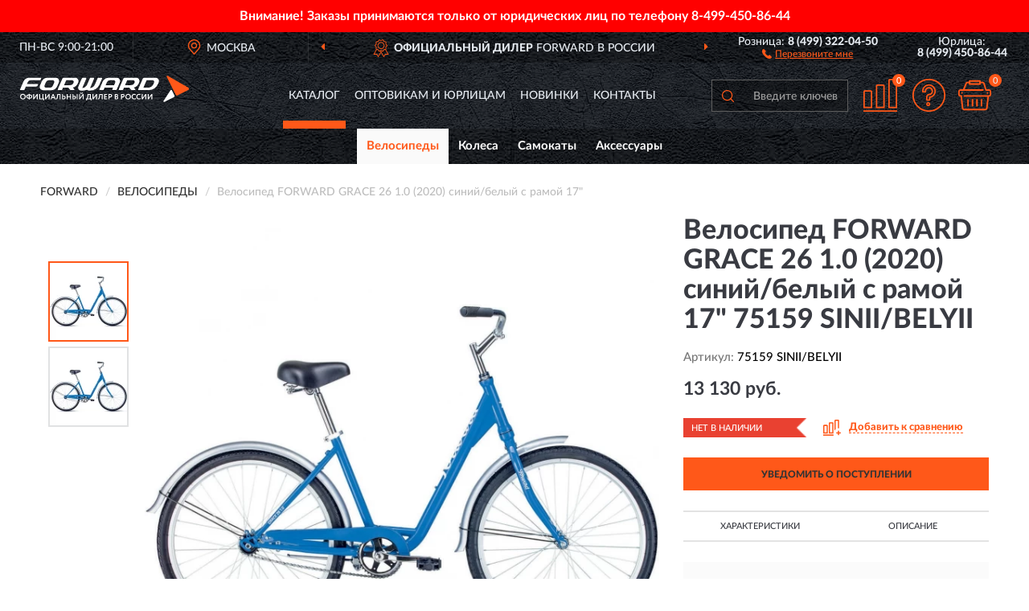

--- FILE ---
content_type: text/html; charset=utf-8
request_url: https://forwardrussia.ru/velosiped-forward-grace-26-1-0-2020-sinij-belyj-s-ramoj-17-75159-sinii-belyii
body_size: 11293
content:
<!DOCTYPE html>
<html dir="ltr" lang="ru">
<head>
<meta charset="UTF-8" />
<meta name="viewport" content="width=device-width, initial-scale=1, shrink-to-fit=no" />
<base href="https://forwardrussia.ru/" />
<link rel="preload" href="catalog/view/fonts/Lato-Medium.woff2" as="font" type="font/woff2" crossorigin="anonymous" />
<link rel="preload" href="catalog/view/fonts/Lato-Heavy.woff2" as="font" type="font/woff2" crossorigin="anonymous" />
<link rel="preload" href="catalog/view/fonts/Lato-Bold.woff2" as="font" type="font/woff2" crossorigin="anonymous" />
<link rel="preload" href="catalog/view/fonts/font-awesome/fonts/fontawesome-webfont.woff2" as="font" type="font/woff2" crossorigin="anonymous" />
<link rel="preload" href="catalog/view/javascript/jquery/jquery.min.js" as="script" type="text/javascript" />
<link rel="preload" href="catalog/view/theme/coloring/assets/bootstrap/css/bootstrap.min.css" as="style" type="text/css" />
<link rel="preload" href="catalog/view/theme/coloring/stylesheet/style.css?ver=68" as="style" type="text/css" />
<title>Велосипед FORWARD GRACE 26 1.0 (2020) синий/белый с рамой 17&quot; 75159 SINII/BELYII. Купить Велосипеды на Официальном Сайте Дилера FORWARD в России.</title>
<meta name="description" content="Велосипед FORWARD GRACE 26 1.0 (2020) синий/белый с рамой 17&quot; 75159 SINII/BELYII - ✅ Купить сегодня ❤️ Оригинал c доставкой ✈️ по всей России и Гарантией | Есть 'В наличии' | Лучшая цена 2026 | Звони 8 (499) 322-04-50 | FORWARD GRACE 26 1.0 2020 17: Характеристики, Фото, Отзывы" /><meta name="yandex-verification" content="407212ab8e8cea8a" /><meta http-equiv="X-UA-Compatible" content="IE=edge">
<link rel="apple-touch-icon" sizes="76x76" href="favicon-76x76.png" />
<link rel="apple-touch-icon" sizes="192x192" href="favicon-192x192.png" />
<link rel="icon" type="image/png" sizes="192x192" href="favicon-192x192.png" />
<meta name="msapplication-config" content="browserconfig.xml" />
<meta name="theme-color" content="#FFFFFF" />
<link href="https://forwardrussia.ru/velosiped-forward-grace-26-1-0-2020-sinij-belyj-s-ramoj-17-75159-sinii-belyii" rel="canonical" />
<script src="catalog/view/javascript/jquery/jquery.min.js"></script>
<link href="catalog/view/theme/coloring/assets/bootstrap/css/bootstrap.min.css" rel="stylesheet" type="text/css" />
<link href="catalog/view/theme/coloring/stylesheet/style.css?ver=68" rel="stylesheet" type="text/css" />
<link href="//fonts.googleapis.com/css?family=Open Sans&subset=latin,cyrillic" rel="stylesheet" type="text/css" /><style>
#skmain {width:100%;height:auto;overflow:auto;box-sizing:border-box;background:#ff0000;}
.skwrapper {display:block;text-align:center;padding:10px 45px;margin:0 auto;font-family:'Open Sans';font-size:16px;color:#ffffff;line-height: 1.2;}
.skcontainer {padding:10px;margin:0 auto;}
.skclose {color: #ffffff;cursor: pointer;position: absolute;right: 10px;top: 10px;line-height: 1;}
.skclose:hover .fa {color:#f0e9f5;}
#skmain span.nowrap {white-space: nowrap;}
</style>
</head>
<body class="product-product product-1333">
<!--noindex-->
<div id="skmain">
	<div class="skwrapper"><span style="font-family: 'LatoWebBold';margin-left: -5px;margin-right: -5px;">Внимание! Заказы принимаются только от юридических лиц по телефону <span class="nowrap">8-499-450-86-44</span></span></div>
		<div id="sktbid" class="hidden" data-sktbid="483869828"></div>
</div><!--/noindex-->
<header class="nobg">
		<div class="top-menu-bgr-box msk">
		<div class="container">
			<div class="row">
				<div class="working_time col-xs-6 col-sm-3 col-md-3 col-lg-2 text-center">
					<div class="rezim">ПН-ВС 9:00-21:00</div>
				</div>
				<div class="current-city-holder col-xs-6 col-sm-3 col-md-3 col-lg-2 text-center">
					<button type="button" class="btn btn-link current-city"><i></i><span>Москва</span></button>
					<div class="check-city-block">
						<p class="title">Ваш город - <span>Москва</span></p>
						<div class="check-city-button-holder">
							<button class="btn yes-button">Да</button>
							<button class="btn no-button" data-toggle="modal" data-target="#userCity">Выбрать другой город</button>
						</div>
						<p class="check-city-notification">От выбраного города зависят сроки доставки</p>
					</div>	
				</div>
				<div class="top-advantage col-xs-12 text-center msk">
					<div class="advantage" id="advantage_carousel">
						<div class="advantage-block"><span><b>Официальный Дилер</b> FORWARD в России</span></div>
						<div class="advantage-block"><span><b>Доставим</b> по всей России</span></div>						<div class="advantage-block"><span><b>Полный</b> ассортимент бренда</span></div>					</div>
				</div>
								<div class="header_address col-lg-3 text-center">
					<div class="address">м. Таганская, ул. Большие Каменщики,<br>д. 6, стр. 1<div class="findus"><a href="https://forwardrussia.ru/contacts"><i></i><span>Как нас найти</span></a></div></div>
				</div>
				<div class="header_phone fl_phone col-xs-6 col-sm-3 col-md-3 col-lg-2 text-center">
					<div class="tel">Розница: <b>8 (499) 322-04-50</b></div>
					<div class="call"><a role="button" class="callme"><i></i><span>Перезвоните мне</span></a></div>
				</div>
				<div class="header_phone ul_phone col-xs-6 col-sm-3 col-md-3 col-lg-2 text-center">
					<div class="tel">Юрлица: <b>8 (499) 450-86-44</b></div>
				</div>
							</div>
		</div>
	</div>
			<div class="header-bgr-box nobg">
		<div class="container">
									<div class="row">
				<div class="logo-block col-md-3 col-sm-12 col-xs-12">
					<div id="logo">
					  					  							<a href="https://forwardrussia.ru/"><img src="/image/catalog/logo.svg" width="210" height="33" title="ForwardRussia.ru" alt="ForwardRussia.ru" class="img-responsive" /></a>
											  					</div>
				</div>
				<div class="catalog-block col-md-5 col-xs-12 text-center">
					<div class="catalog-line text-center">
						<div class="catalog-item text-center">
							<a role="button" onclick="getcatalog();" class="catalog-url">Каталог</a>
						</div>
						<div class="catalog-item text-center">
							<a href="https://forwardrussia.ru/contacts-opt" class="opt-url">Оптовикам и юрлицам</a>						</div>
						<div class="catalog-item text-center">
													<a href="https://forwardrussia.ru/novinki" class="novinki-url">Новинки</a>												</div>
						<div class="catalog-item text-center">
							<a href="https://forwardrussia.ru/contacts" class="contacts-url">Контакты</a>						</div>
					</div>
				</div>
				<div class="cart-block col-md-2 col-sm-4 col-xs-5 text-center">
					<div class="row">
						<div class="cart-item compare-icon col-xs-4">
							<a rel="nofollow" href="https://forwardrussia.ru/compare-products/" class="mcompare"><span id="mcompare-total" class="compare-qty">0</span></a>
						</div>
						<div class="cart-item help-icon col-xs-4">
							<a role="button" class="mhelp dropdown-toggle" data-toggle="dropdown"><span style="font-size:0">Справка</span></a>
							<ul class="help-icon-menu dropdown-menu">
								<li><a href="https://forwardrussia.ru/dostavka"><i class="fa fa-circle"></i> Доставка</a></li>
								<li><a href="https://forwardrussia.ru/oplata"><i class="fa fa-circle"></i> Оплата</a></li>
								<li><a href="https://forwardrussia.ru/vozvrat"><i class="fa fa-circle"></i> Возврат</a></li>
							</ul>
						</div>
						<div class="cart-item cart-icon col-xs-4">
							<a rel="nofollow" href="/simplecheckout/" class="mcart"><span id="mcart-total" class="cart-qty">0</span></a>
						</div>
					</div>
				</div>
				<div class="search-block col-md-2 col-sm-8 col-xs-7"><div id="search" class="input-group">
	<span class="input-group-btn"><button type="button" class="btn" id="search-button"><span style="display:block;font-size:0">Поиск</span></button></span>
	<input type="text" name="search" value="" placeholder="Введите ключевое слово" class="form-control" />
</div></div>
			</div>
					</div>
	</div>
			<div class="menu-top-box">
		<div class="container">
			<div id="menu-list-top">
											<div class="menu-item">
					<a href="https://forwardrussia.ru/velosipedy/" class="active">Велосипеды</a>				</div>
								<div class="menu-item">
					<a href="https://forwardrussia.ru/kolesa/">Колеса</a>				</div>
								<div class="menu-item">
					<a href="https://forwardrussia.ru/samokaty/">Самокаты</a>				</div>
								<div class="menu-item">
					<a href="https://forwardrussia.ru/aksessuary/">Аксессуары</a>				</div>
										</div>
					</div>
    </div>
	</header>
<div class="hidden" id="mapdata" data-lat="55.76" data-lon="37.64"></div>
<div class="hidden" id="mapcity" data-text="Москва" data-kladr="7700000000000" data-zip="115172" data-fias="0c5b2444-70a0-4932-980c-b4dc0d3f02b5"></div>
<div class="hidden" id="userip" data-text="3.139.70.40" data-recook="0"></div>
<div class="content-top-box"></div>
<div class="container product-page">
  <div class="row">
	<div class="breadcrumb-line col-sm-12">
		<ul class="breadcrumb" itemscope="" itemtype="http://schema.org/BreadcrumbList">
											<li itemscope="" itemprop="itemListElement" itemtype="http://schema.org/ListItem"><a itemprop="item" href="https://forwardrussia.ru/"><span itemprop="name">FORWARD</span></a><meta itemprop="position" content="1" /></li>
														<li itemscope="" itemprop="itemListElement" itemtype="http://schema.org/ListItem"><a itemprop="item" href="https://forwardrussia.ru/velosipedy/"><span itemprop="name">Велосипеды</span></a><meta itemprop="position" content="2" /></li>
														<li itemscope="" itemprop="itemListElement" itemtype="http://schema.org/ListItem" class="active"><span itemprop="name">Велосипед FORWARD GRACE 26 1.0 (2020) синий/белый с рамой 17&quot;</span><link itemprop="item" href="https://forwardrussia.ru/velosiped-forward-grace-26-1-0-2020-sinij-belyj-s-ramoj-17-75159-sinii-belyii" /><meta itemprop="position" content="3" /></li>
							</ul>
	</div>
	                <div id="content" class="product-content col-sm-12">
		<div class="row" itemscope itemtype="http://schema.org/Product">
			<div id="product-top" class="col-sm-12">
				<div class="row">
					<div class="top-block col-lg-8 col-md-7 col-sm-6">
						<div class="row">
							<div class="img-block col-sm-12">
																<div class="thumbnails" id="product-mimages">
																													<div class="main-image col-lg-10 col-xs-12" title="Велосипед FORWARD GRACE 26 1.0 (2020) синий/белый с рамой 17&quot; 75159 SINII/BELYII">
											<div class="main-image-block center-block">
												<img id="zoom" src="https://forwardrussia.ru/image/cache/catalog/produkts/velosiped-forward-grace-26-10-2020-siniy-belyy-s-ramoy-17quot-75159-sinii-belyii-680x680.webp" width="680" height="680" itemprop="image" data-large="https://forwardrussia.ru/image/cache/catalog/produkts/velosiped-forward-grace-26-10-2020-siniy-belyy-s-ramoy-17quot-75159-sinii-belyii-1500x1500.webp" title="Велосипед FORWARD GRACE 26 1.0 (2020) синий/белый с рамой 17&quot; 75159 SINII/BELYII" alt="Велосипед FORWARD GRACE 26 1.0 (2020) синий/белый с рамой 17&quot; 75159 SINII/BELYII" class="zoombig img-responsive center-block" />
																							</div>
										</div>
																														<div class="images-additional col-lg-2 col-xs-12">
											<ul class="image-additional">
																							<li class="thumbnail active" data-href="https://forwardrussia.ru/image/cache/catalog/produkts/velosiped-forward-grace-26-10-2020-siniy-belyy-s-ramoy-17quot-75159-sinii-belyii-680x680.webp" data-tmb-large="https://forwardrussia.ru/image/cache/catalog/produkts/velosiped-forward-grace-26-10-2020-siniy-belyy-s-ramoy-17quot-75159-sinii-belyii-1500x1500.webp">
													<img src="https://forwardrussia.ru/image/cache/catalog/produkts/velosiped-forward-grace-26-10-2020-siniy-belyy-s-ramoy-17quot-75159-sinii-belyii-96x96.webp" width="96" height="96" title="Велосипед FORWARD GRACE 26 1.0 (2020) синий/белый с рамой 17&quot; 75159 SINII/BELYII" alt="Велосипед FORWARD GRACE 26 1.0 (2020) синий/белый с рамой 17&quot; 75159 SINII/BELYII" />
												</li>
																																		<li class="thumbnail" data-href="https://forwardrussia.ru/image/cache/catalog/produkts/velosiped-forward-grace-26-10-2020-siniy-belyy-s-ramoy-17quot-75159-sinii-belyii-1-680x680.webp" data-tmb-large="https://forwardrussia.ru/image/cache/catalog/produkts/velosiped-forward-grace-26-10-2020-siniy-belyy-s-ramoy-17quot-75159-sinii-belyii-1-1500x1500.webp">
													<img src="https://forwardrussia.ru/image/cache/placeholder-96x96.webp" data-lazy="https://forwardrussia.ru/image/cache/catalog/produkts/velosiped-forward-grace-26-10-2020-siniy-belyy-s-ramoy-17quot-75159-sinii-belyii-1-96x96.webp" width="96" height="96" title="Велосипед FORWARD GRACE 26 1.0 (2020) синий/белый с рамой 17&quot; 75159 SINII/BELYII" alt="Велосипед FORWARD GRACE 26 1.0 (2020) синий/белый с рамой 17&quot; 75159 SINII/BELYII" />
													<meta itemprop="image" content="https://forwardrussia.ru/image/cache/catalog/produkts/velosiped-forward-grace-26-10-2020-siniy-belyy-s-ramoy-17quot-75159-sinii-belyii-1-680x680.webp">
												</li>
																						</ul>
										</div>
																											</div>
																							</div>
																				</div>
					</div>
					<div class="dsc-block col-lg-4 col-md-5 col-sm-6">
						<div class="row">
							<div class="col-sm-12">
																<h1 itemprop="name">Велосипед FORWARD GRACE 26 1.0 (2020) синий/белый с рамой 17&quot; 75159 SINII/BELYII</h1>
																<div class="skurev-info">
																		<div class="sku-info">Артикул: <span itemprop="sku">75159 SINII/BELYII</span></div>
								</div>
								<meta itemprop="mpn" content="75159 SINII/BELYII">
																<div class="price-info">
																		<div class="price" itemprop="offers" itemscope itemtype="http://schema.org/Offer">
																				<div>13 130 руб.</div>
										<input type="hidden" name="product_price" value="13 130 руб." />
																				<meta itemprop="price" content="13130">
																														<meta itemprop="priceCurrency" content="RUB">
										<meta itemprop="priceValidUntil" content="2026-01-20">
										<link itemprop="url" href="https://forwardrussia.ru/velosiped-forward-grace-26-1-0-2020-sinij-belyj-s-ramoj-17-75159-sinii-belyii" />
										<meta itemprop="seller" content="ForwardRussia.ru">
										<meta itemprop="itemCondition" content="http://schema.org/NewCondition">
										<meta itemprop="availability" content="http://schema.org/OutOfStock">
																			</div>
																										</div>
								<div class="stock-info">
																																				<div class="stock-status stock-alert-danger">Нет в наличии</div>
									<div class="compare-info">
																			<a role="button" onclick="addcompare('1333');" class="pcompare"><i></i><span>Добавить к сравнению</span></a>
																		</div>
								</div>
																<div id="prodcart" class="addcart">
																		<div>
										<button type="button" id="button-avail" class="btn btn-block notify">УВЕДОМИТЬ О ПОСТУПЛЕНИИ</button>
									</div>
																										</div>
															</div>
						</div>
						<div class="row">
							<div class="col-sm-12">
								<div class="navi-block">
																																													<div class="navi-item navi-half navih"><a role="button" id="navih">Характеристики</a></div>
									<div class="navi-item navi-half navid"><a role="button" id="navid">Описание</a></div>
									<div class="navi-item navi-half navic hidden"><a role="button" class="disabled">Комплектация</a></div>
									<div class="navi-item navi-half naviv hidden"><a role="button" class="disabled">Видео <i class="fa fa-play-circle" aria-hidden="true"></i></a></div>
								</div>
							</div>
						</div>
						<div class="row">
							<div class="col-sm-12" id="product">
								<div class="panel panel-default panel-dost">
									<div class="panel-body dost">
										<div class="dostavka">
											<div class="delivery-title">
												<span>Доставка в</span><span><a role="button" class="btn btn-link current-city-delivery">Москва</a></span>
											</div>
																						<div class="delivery-methods">
																									<div class="delivery-method delivery-pickup">
														<div class="method-data"><span class="method-title">Самовывоз из магазина</span><span class="method-cost">0 руб.</span></div><div class="method-dop small"><font color="#ff5819">по предварительному заказу</font><br>(г. Москва, м. Таганская, <br>ул. Большие Каменщики, д. 6, стр. 1)</div>													</div>
																									<div class="delivery-method delivery-citylink">
														<div class="method-data"><span class="method-title">Курьером <span class="small">(1-2 рабочих дня)</span></span><span class="method-cost">0 руб.</span></div>													</div>
																									<div class="delivery-method delivery-pickups">
														<div class="method-data"><span class="method-title">Самовывоз из ПВЗ <span class="small">(1-2 рабочих дня)</span></span><span class="method-cost">0 руб.</span></div>													</div>
																							</div>
																						<div class="dostavka-mapblock">
												<div id="dostavka_map" class="nomap"></div>
												<div class="dostavka-mapbtn"><a class="btn btn-info" role="button">Показать карту</a></div>
											</div>
										</div>
									</div>
								</div>
							</div>
						</div>
					</div>
				</div>
			</div>
						<div id="product-bottom" class="col-sm-12">
								<div class="row">
																																			<div class="specification-block col-lg-4 col-md-5 col-sm-6 col-xs-12">
						<div class="item-specification">
							<h2>ХАРАКТЕРИСТИКИ</h2>
							<div class="haracter">
								<div class="attr-name">Цена</div>
								<div class="attr-text"> - 13 130 руб.</div>
							</div>
														  																<div class="haracter">
									<div class="attr-name">Вид</div>
									<div class="attr-text"> - Обычные</div>
								</div>
															  																<div class="haracter">
									<div class="attr-name">Вилка</div>
									<div class="attr-text"> - Сталь Hi-Ten</div>
								</div>
															  														  																<div class="haracter">
									<div class="attr-name">Подседельный штырь</div>
									<div class="attr-text"> - FWD стальной 28.6x300 мм</div>
								</div>
															  																<div class="haracter">
									<div class="attr-name">Седло</div>
									<div class="attr-text"> - FWD Lady Comfort</div>
								</div>
															  														  																<div class="haracter">
									<div class="attr-name">Втулки</div>
									<div class="attr-text"> - FWD стальные</div>
								</div>
															  																<div class="haracter">
									<div class="attr-name">Материал и тип ободов</div>
									<div class="attr-text"> - Алюминиевые двустеночные</div>
								</div>
															  																<div class="haracter">
									<div class="attr-name">Обода</div>
									<div class="attr-text"> - FWD Double Wall</div>
								</div>
															  																<div class="haracter">
									<div class="attr-name">Покрышки</div>
									<div class="attr-text"> - Wanda P186 26x1.95&quot; (30TPI)</div>
								</div>
															  														  																<div class="haracter">
									<div class="attr-name">Материал</div>
									<div class="attr-text"> - Сталь Hi-Ten</div>
								</div>
															  																<div class="haracter">
									<div class="attr-name">Рама</div>
									<div class="attr-text"> - С рамой 17 дюймов</div>
								</div>
															  																<div class="haracter" itemprop="additionalProperty" itemtype="https://schema.org/PropertyValue" itemscope>
									<div class="attr-name" itemprop="name">Тип</div>
									<div class="attr-text"> - <span itemprop="value">Городские</span></div>
								</div>
															  														  																<div class="haracter">
									<div class="attr-name">Рулевая колонка</div>
									<div class="attr-text"> - Kenli, 1 1/8'', резьбовая</div>
								</div>
															  														  																<div class="haracter" itemprop="additionalProperty" itemtype="https://schema.org/PropertyValue" itemscope>
									<div class="attr-name" itemprop="name">Возраст</div>
									<div class="attr-text"> - <span itemprop="value">Взрослые</span></div>
								</div>
															  																<div class="haracter">
									<div class="attr-name">Пол</div>
									<div class="attr-text"> - Женский</div>
								</div>
															  																<div class="haracter">
									<div class="attr-name">Сезон</div>
									<div class="attr-text"> - 2020</div>
								</div>
															  														  																<div class="haracter">
									<div class="attr-name">Тип тормозов</div>
									<div class="attr-text"> - Ножной тормоз</div>
								</div>
															  														  																<div class="haracter">
									<div class="attr-name">Каретка</div>
									<div class="attr-text"> - Kenli стальная</div>
								</div>
															  																<div class="haracter">
									<div class="attr-name">Количество скоростей</div>
									<div class="attr-text"> - С 1 скоростью</div>
								</div>
															  																<div class="haracter">
									<div class="attr-name">Система шатунов</div>
									<div class="attr-text"> - FWD, 38T, cтальная</div>
								</div>
															  																<div class="haracter">
									<div class="attr-name">Трещотка / кассета</div>
									<div class="attr-text"> - 18T</div>
								</div>
															  																<div class="haracter">
									<div class="attr-name">Цепь</div>
									<div class="attr-text"> - KMC CD410</div>
								</div>
															  														  																<div class="haracter">
									<div class="attr-name">Дополнительное оборудование</div>
									<div class="attr-text"> - Крылья полноразмерные стальные, багажник стальной с зажимом, подножка, катафоты</div>
								</div>
															  																						<div class="haracter">
									<div class="attr-name">Серия</div>
									<div class="attr-text"> - <span><a href="https://forwardrussia.ru/velosipedy/grace/">Grace</a></span></div>
								</div>
															<div class="haracter">
									<div class="attr-name">Особенности</div>
									<div class="attr-text"> - <span><a href="https://forwardrussia.ru/velosipedy/s-dopolnitelnym-cvetom/">С дополнительным цветом</a></span></div>
								</div>
															<div class="haracter">
									<div class="attr-name">Диаметр</div>
									<div class="attr-text"> - <span><a href="https://forwardrussia.ru/velosipedy/26-dyuymov/">26 дюймов</a></span></div>
								</div>
															<div class="haracter">
									<div class="attr-name">Цвет</div>
									<div class="attr-text"> - <span><a href="https://forwardrussia.ru/velosipedy/sinie/">Синие</a></span></div>
								</div>
													</div>
					</div>
																				<div class="description-block col-lg-8 col-md-7 col-sm-6 col-xs-12">
						<div class="item-description">
							<h2>ОПИСАНИЕ</h2>
							<div itemprop="description"><span style="color: rgb(49, 60, 65); font-family: &quot;PT Sans&quot;, sans-serif; font-size: 16px; background-color: rgb(248, 247, 247);">Forward Grace — для модницы.</span><br style="text-size-adjust: 100%; color: rgb(49, 60, 65); font-family: &quot;PT Sans&quot;, sans-serif; font-size: 16px; background-color: rgb(248, 247, 247);"><br style="text-size-adjust: 100%; color: rgb(49, 60, 65); font-family: &quot;PT Sans&quot;, sans-serif; font-size: 16px; background-color: rgb(248, 247, 247);"><span style="color: rgb(49, 60, 65); font-family: &quot;PT Sans&quot;, sans-serif; font-size: 16px; background-color: rgb(248, 247, 247);">Комфортный велосипед для удовольствия и покорения города и сердец. Доступный бюджетный женский городской односкоростной велосипед с ножным тормозом.&nbsp;</span><span style="color: rgb(49, 60, 65); font-family: &quot;PT Sans&quot;, sans-serif; font-size: 16px;">Данная модель в синем цвете с рамой 17".</span></div>
						</div>
					</div>
										<div itemprop="brand" itemtype="https://schema.org/Brand" itemscope><meta itemprop="name" content="FORWARD"></div>
					<meta itemprop="category" content="Велосипеды">				</div>
																<div class="row">
					<div id="product-review" class="col-sm-12">
												<h3>Последние отзывы или вопросы</h3>
												<div class="product-rating">
							<div class="row">
								<div class="col-xs-12 product-star">
																	Нет отзывов о данном товаре.																</div>
																<div class="col-xs-12"><a class="btn btn-primary" data-toggle="collapse" data-parent="#accordion" href="#collapseOne">Написать отзыв или вопрос</a></div>
															</div>
													</div>
												<div id="collapseOne" class="panel-collapse collapse">
							<div class="review-helper">
								<div class="row">
									<div class="col-md-8 col-sm-7 col-xs-12">
										<form id="form-review" class="form-horizontal">
											<div class="form-group">
												<label class="col-lg-2 col-md-3 col-sm-2 col-xs-3 control-label rating-label">Оценка:</label>
												<div class="col-lg-10 col-md-9 col-sm-10 col-xs-8 rating-star">
													<div class="prod-rat">
														<input id="rat1" type="radio" name="rating" value="1" /><label class="rat-star" for="rat1"><i class="fa fa-star"></i></label>
														<input id="rat2" type="radio" name="rating" value="2" /><label class="rat-star" for="rat2"><i class="fa fa-star"></i></label>
														<input id="rat3" type="radio" name="rating" value="3" /><label class="rat-star" for="rat3"><i class="fa fa-star"></i></label>
														<input id="rat4" type="radio" name="rating" value="4" /><label class="rat-star" for="rat4"><i class="fa fa-star"></i></label>
														<input id="rat5" type="radio" name="rating" value="5" /><label class="rat-star" for="rat5"><i class="fa fa-star"></i></label>
													</div>
												</div>
											</div>
											<div class="form-group">
												<label class="col-lg-2 col-md-3 col-sm-12 control-label" for="input-name">Ваше имя:</label>
												<div class="col-lg-10 col-md-9 col-sm-12"><input type="text" name="name" value="" id="input-name" class="form-control" /></div>
											</div>
											<div class="form-group">
												<label class="col-lg-2 col-md-3 col-sm-12 control-label" for="input-review">Комментарий:</label>
												<div class="col-lg-10 col-md-9 col-sm-12"><textarea name="text" rows="5" id="input-review" class="form-control"></textarea></div>
											</div>
											<div class="form-group">
												<label class="col-lg-2 col-md-3 col-sm-12 control-label" for="input-review">Прикрепить фото</label>
												<div class="col-lg-10 col-md-9 col-sm-12">
													<input type="file" style="display:none;" multiple="multiple" id="input_upload" />
													<a role="button" id="button_fclear" class="btn btn-sm" style="display: none;"><i class="fa fa-trash"></i> <span>Удалить</span></a>
													<a role="button" id="button_select" class="btn btn-sm"><i class="fa fa-upload"></i> <span class="entry-files">Загрузить</span></a>
													<div id="review_info_files"></div>
													<div id="review_status_upload"></div>
												</div>
											</div>
											<div class="form-group">
												<label class="col-lg-2 col-md-3 col-sm-12 control-label" for="input-order">Номер заказа:</label>
												<div class="col-md-4 col-sm-6"><input type="text" name="order" value="" id="input-order" class="form-control" /></div>
											</div>
											<div class="row">
												<div class="col-md-6 col-sm-12 notify-checkbox">
													<div class="form-group">
														<div class="checkbox"><label>Уведомить об ответах по e-mail: <input type="checkbox" name="notify" value="1" /></label></div>
													</div>
												</div>
												<div class="col-md-6 col-sm-12 notify-email">
													<div class="form-group">
														<label class="col-md-5 col-sm-3 control-label" for="input-email">Ваш e-mail:</label>
														<div class="col-md-7 col-sm-6"><input type="text" name="email" value="" id="input-email" class="form-control" /></div>
													</div>
												</div>
											</div>
																						<div class="form-group" style="margin-bottom: 0;">
												<div class="col-md-4 col-sm-6 col-lg-offset-2 col-md-offset-3"><a role="button" onclick="addreview('form-review');" class="btn btn-primary btn-block">Отправить отзыв</a></div>
											</div>
										</form>
									</div>
									<div class="col-md-4 col-sm-5 pic-review hidden-xs">
										<div class="pic-image"><img width="165" height="151" src="/image/pic.png" loading="lazy" alt="Write review" /></div>
										<div class="pic-text">Подробно опишите свой опыт взаимодействия с магазином.<br>Расскажите, как вас обслуживали при выборе, заказе, доставке, возврате товара, о самом товаре и опыте его использования.</div>
									</div>
								</div>
							</div>
						</div>
												<div id="review"></div>
					</div>
				</div>
							</div>
		</div>
	</div>
    </div>
	</div>
<div id="avail" class="modal" tabindex="-1" role="dialog"><div class="modal-dialog modal-sm" role="document"><div class="modal-content"></div></div></div>
<div id="schet" class="modal" tabindex="-1" role="dialog"><div class="modal-dialog" role="document"><div class="modal-content"></div></div></div>
<script>
var ccveta = '290';
var hcveta = 0;
var cpmin = 1;
var cpbox = 1;
var cpshag = 1;
var cpredel = 0;
var amgslider = null;
function getimgcarusel() {
if (window.innerWidth > 1199) {if (amgslider) {amgslider.slick("unslick");}
amgslider = $('#product-mimages .image-additional').slick({vertical: true, verticalSwiping: true, infinite: false, rows: 1, slidesPerRow: 1, slidesToShow: 5, slidesToScroll: 3,prevArrow: '<button type="button" aria-label="Prev" class="btn btn-block slick-prev"><i class="fa fa-angle-up fa-2x"></i></button>',
nextArrow: '<button type="button" aria-label="Next" class="btn btn-block slick-next"><i class="fa fa-angle-down fa-2x"></i></button>'});} else {if (amgslider) {amgslider.slick("unslick");}$('#product-mimages .image-additional img[data-lazy]').each(function () {var lim = $(this); lim.on('load', function () {lim.removeAttr('data-lazy')});lim.attr('src', lim.attr('data-lazy'));});}}
$(document).ready(function() {getimgcarusel();
$(document).delegate('.image-additional li img', 'click', function() {var that = $(this).parent();$(".image-additional li").removeClass('active');$('.zoombig').attr("src", $(that).data("href")).attr("data-large", $(that).data("tmb-large"));$(that).addClass('active');});
window.addEventListener("resize", getimgcarusel, false);});
function addcompare(pid) {$.ajax({url: 'index.php?route=product/compare/add', type: 'post', data: 'product_id=' + pid, dataType: 'json', success: function(json) {if (json['success']) {$('#product-top .pcompare').addClass('iscompare').removeAttr('onclick').attr('href', 'index.php?route=product/compare');$('#product-top .pcompare span').text('Открыть сравнение');$('#mcompare-total').html(json['total']);}}});}
$('#button_fclear').on('click', function() {var fdata = $('#send-form :input');
$.ajax({url: 'index.php?route=product/product/delfiles', type: 'post', data: fdata, dataType: 'json', beforeSend: function() {$('#button_fclear').hide();},success: function(json) {if (json['success']) {$('#input_upload, #review_info_files, #review_status_upload').empty().hide(); $('#button_select .entry-files').css('display', 'inline');$('#button_select').css('display', 'inline-block');}}});});
$('#button_select').on('click', function() {$('#input_upload').click();});
$('#input_upload').on('change', function(event) {var files = this.files;event.stopPropagation();event.preventDefault();var data = new FormData();
$.each(files, function(key, value){data.append(key, value);});var tfiles = $('#review_info_files input[name^=\'attachments\']').length;
$.ajax({url: 'index.php?route=product/product/uploadattach&tfiles='+ tfiles, type: 'post', data: data, cache: false, dataType: 'json', responseType: 'json', processData: false, contentType: false,
beforeSend: function() {$('#button_select').hide();$('#review_status_upload').empty();$('#button_select').after('<img src="/catalog/view/theme/coloring/image/loading.gif" alt="loading" class="loading" style="padding-right: 5px;" />');},
success: function(json){$('#input_upload').empty();$('.loading').remove();
if (json['files_path']) {$.each(json['files_path'], function(index, value){if (value.error) {$('#review_info_files').append('<span class="text-warning">'+ value.filename +' ('+ value.error +')</span>');} else {$('#review_info_files').append('<span class="text-success">'+ value.filename +'</span><input type="hidden" name="attachments[]" value="'+ value.code +'" />');}});$('#review_info_files').fadeIn('slow');}
if (json['error']) {$('#review_status_upload').append('<div class="text-warning">' + json['error'] + '</div>');$('#review_status_upload').fadeIn('slow');}
$('#button_fclear').css('display', 'inline-block');},error: function(xhr, ajaxOptions, thrownError) {$('#input_upload').empty();$('.loading').remove();$('#button_select').css('display', 'inline-block');console.log(thrownError + "\r\n" + xhr.statusText + "\r\n" + xhr.responseText);}
});});
$('#navic').on('click', function() {document.removeEventListener("scroll", createpmap, {passive: true, once: true});var navic_top = ($('#product-bottom .item-complectation').offset().top);$('html, body').animate({ scrollTop: navic_top }, 800);});
$('#navih').on('click', function() {document.removeEventListener("scroll", createpmap, {passive: true, once: true});var navih_top = ($('#product-bottom .item-specification').offset().top);$('html, body').animate({ scrollTop: navih_top }, 800);});
$('#navid').on('click', function() {document.removeEventListener("scroll", createpmap, {passive: true, once: true});var navid_top = ($('#product-bottom .item-description').offset().top);$('html, body').animate({ scrollTop: navid_top }, 800);});
$('#naviv').on('click', function() {document.removeEventListener("scroll", createpmap, {passive: true, once: true});var naviv_top = ($('#product-middle .video-block').offset().top);$('html, body').animate({ scrollTop: naviv_top }, 800);});
$('#button-cart').on('click', function() {
$.ajax({url: 'index.php?route=checkout/cart/add', type: 'post',
data: $('#prodcart input[type=\'text\'], #prodcart input[type=\'hidden\'], #prodcart input[type=\'radio\']:checked, #prodcart input[type=\'checkbox\']:checked, #prodcart select, #prodcart textarea'),
dataType: 'json', beforeSend: function() {}, complete: function() {setgol('ADDTOCART');},
success: function(json) {
if (json['success']) {$('#mcart-total').html(json['cart_qty']);
$('#modal-cart .modal-content').load('index.php?route=checkout/cart/minicart', function() {$('#modal-cart').modal('show');});
window.dataLayer = window.dataLayer || [];
dataLayer.push({"ecommerce": {"add": {
"products": [{"id": "1333","name": "Велосипед FORWARD GRACE 26 1.0 (2020) синий/белый с рамой 17&quot; 75159 SINII/BELYII",
"price": 13130.00, 
"brand": "FORWARD","category": "Велосипеды","quantity": json['add_qty']}]}}});
}}});});
function addreview(rf) {
$.ajax({url: 'index.php?route=product/product/write&product_id=1333', type: 'post', dataType: 'json', data: $('#'+ rf).serialize(), beforeSend: function() {$('.alert-success, .alert-danger').remove();},
success: function(json) {if (json['error']) {$('#'+ rf).after('<div class="alert alert-danger" style="display:none;"><i class="fa fa-exclamation-circle"></i> ' + json['error'] + '</div>');$('#product-review .alert').slideDown();}
if (json['success']) {$('#'+ rf).after('<div class="alert alert-success" style="display:none;"><i class="fa fa-check-circle"></i> ' + json['success'] + '</div>');$('#'+ rf).slideUp(400, function() {$(this).remove();$('#product-review .alert').slideDown();});}}});}
function addanswer(rid) {
html = '<form id="form-review-'+ rid +'" class="form-horizontal" style="display:none;">';
html += ' <input type="hidden" name="parent_id" value="'+ rid +'" />';
html += ' <div class="form-group"><label class="col-sm-2 control-label">Ваше имя:</label><div class="col-sm-10"><input type="text" name="name" value="" class="form-control" /></div></div>';
html += ' <div class="form-group"><label class="col-sm-2 control-label">Комментарий:</label><div class="col-sm-10"><textarea name="text" rows="4" class="form-control"></textarea></div></div>';
html += ' <div class="form-group"><div class="col-sm-10 col-sm-offset-2"><a role="button" onclick="addreview(\'form-review-'+ rid +'\');" class="btn btn-primary">Отправить отзыв</a></div></div>';
html += '</form>';$('#answer_'+ rid).append(html);$('#answer_'+ rid +' .btn-link').remove();$('#answer_'+ rid +' form').slideDown();}
$(document).ready(function() {
$('#product-top .review-info .count-rev').on('click', goblock_rev);
$('#product-top .last-review .more-button').on('click', goblock_rev);
$('#form-review input[name=\'notify\']').click(function() {if ($(this).prop('checked')) {$('#form-review .notify-email').show('slow');} else {$('#form-review .notify-email').hide('slow');}});
$('#collapseOne').on('hide.bs.collapse', function() {$('#product-review .product-rating a.btn').removeClass('grey');});
$('#collapseOne').on('show.bs.collapse', function() {$('#product-review .product-rating a.btn').addClass('grey');});
$('#input_quantity').on('focusout', function() {let $input = $(this);let nval = parseInt($input.val());
if (isNaN(nval)) {nval = cpmin;}
if (cpredel > 0) {if (nval > cpredel) {let qcof = Math.floor(nval / cpbox);nval = cpredel + (cpbox * qcof);}} else {if (cpbox > 1) {let qcof = Math.floor(nval / cpbox);nval = (cpbox * qcof);}}
if (nval < cpmin) {nval = cpmin;}
$input.val(nval).change();});
$('#pminus').click(function() {let $input = $('#input_quantity');let nval = parseInt($input.val());let mishag = cpshag;
if (isNaN(nval)) {nval = cpmin;}
if (cpredel > 0) {if ((nval - mishag) > cpredel) {mishag = cpbox;}}
nval = (nval - mishag);
if (nval < cpmin) {nval = cpmin;}
$input.val(nval).change();return false;});
$('#pplus').click(function() {let $input = $('#input_quantity');let nval = parseInt($input.val());let plshag = cpshag;
if (isNaN(nval)) {nval = cpmin;}
if (cpredel > 0) {if ((nval + plshag) > cpredel) {plshag = cpbox;}}
nval = (nval + plshag);$input.val(nval).change();return false;});
if (window.innerWidth > 767) {$("#zoom").imagezoomsl({innerzoom: true, zoomrange: [2, 2]});}
$('#product .dostavka-mapbtn a.btn').bind('click', showdmap);
window.addEventListener("resize", pdmyresize, false);
window.addEventListener("pageshow", imgpad, {once: true});
window.addEventListener("pageshow", function() {
var dloc = String(document.location);if (dloc.indexOf('#prev') != -1) {goblock_rev();}
setTimeout(function() {window.dataLayer = window.dataLayer || [];
dataLayer.push({"ecommerce": {"detail": {"products": [{"id": "1333", "name": "Велосипед FORWARD GRACE 26 1.0 (2020) синий/белый с рамой 17&quot; 75159 SINII/BELYII",
"price": 13130.00,
"brand": "FORWARD", "category": "Велосипеды"}]}}});}, 4000);}, {once: true});
$('#button-avail').on('click', function() {$('#avail .modal-content').empty().load('index.php?route=module/avail/open', function() {$('#avail .product_id').val('1333');});$('#avail').modal('show');});
$('#button-schet').on('click', function() {$('#schet .modal-content').empty().load('index.php?route=module/schet/open&product_id=1333');$('#schet').modal('show');});
});
</script>
<footer>
<!--noindex-->
	<div class="subscribe-footer nobg">
		<div class="container sub-container">
			<div class="fsubscribe-form">
				<div class="label-title">ПОДПИСКА<wbr> FORWARD</div>
				<div class="label-text">Подпишись, чтобы получать информацию о эксклюзивных предложениях,<br class="visible-sm visible-xs"> поступлениях, событиях и многом другом</div>
				<div class="form-block">
					<form class="form-inline">
					  <div class="form-group">
						<input type="email" id="subemail" name="email" value="" placeholder="Электронная почта" class="form-control" />
						<label style="font-size:0" for="subemail">Электронная почта</label>
					  </div>
					  <a class="btn btn-primary btn-lg btn-subaction" role="button">ПОДПИСАТЬСЯ</a>
					</form>
				</div>
				<div class="form-text">Подписываясь, Вы соглашаетесь с <a href="https://forwardrussia.ru/politika-konfidentsialnosti">Политикой Конфиденциальности</a> <br class="visible-sm visible-xs">и <a href="https://forwardrussia.ru/terms-customer">Условиями пользования</a> FORWARD</div>
			</div>
		</div>
	</div>
<!--/noindex-->
	<div class="footer-container">
		<div class="container">
			<div class="row">
				<div class="footer-blocks col-md-12 col-xs-12">
					<div class="row">
						<div class="footer-blockl col-md-3 col-sm-6 col-xs-6">
							<div class="footer-logo"><img src="/image/catalog/logob.svg" class="img-responsive" width="210" height="33" alt="logo" /></div>															<div class="footer-phone">8 (499) 322-04-50</div>														<div class="footer-rejim">ПН-ВС 9:00-21:00</div>
						</div>
						<div class="footer-block col-md-3 col-sm-6 col-xs-6">
							<div class="h5"><span>Информация</span></div>
							<ul class="list-unstyled">
								<li><i class="fa fa-circle"></i><a href="https://forwardrussia.ru/dostavka">Доставка</a></li>
								<li><i class="fa fa-circle"></i><a href="https://forwardrussia.ru/oplata">Оплата</a></li>
								<li><i class="fa fa-circle"></i><a href="https://forwardrussia.ru/vozvrat">Возврат товара</a></li>
							</ul>
						</div>
						<div class="clearfix visible-sm visible-xs"></div>
						<div class="footer-block col-md-3 col-sm-6 col-xs-6">
							<div class="h5"><span>Служба поддержки</span></div>
							<ul class="list-unstyled">
								<li><i class="fa fa-circle"></i><a href="https://forwardrussia.ru/contacts">Контакты</a></li>
								<li><i class="fa fa-circle"></i><a href="https://forwardrussia.ru/sitemap">Карта сайта</a></li><!--noindex-->
								<li><i class="fa fa-circle"></i><a href="https://forwardrussia.ru/oferta">Публичная оферта</a></li>
								<li><i class="fa fa-circle"></i><a href="https://forwardrussia.ru/terms-customer">Пользовательское соглашение</a></li><!--/noindex-->
							</ul>
						</div>
						<div class="footer-block col-md-3 col-sm-6 col-xs-6">
							<div class="h5"><span>Дополнительно</span></div>
							<ul class="list-unstyled">
								<li><i class="fa fa-circle"></i><a href="https://forwardrussia.ru/blog/">Блог</a></li>																<li><i class="fa fa-circle"></i><a href="https://forwardrussia.ru/skidki">Скидки</a></li><!--noindex-->
								<li><i class="fa fa-circle"></i><a href="https://forwardrussia.ru/politika-konfidentsialnosti">Политика конфиденциальности</a></li><!--/noindex-->
							</ul>
						</div>
					</div>
				</div>
			</div>
		</div>
		<div class="offerts-line">
			<div class="offerts">Вся информация на сайте носит исключительно информационный характер и ни при каких условиях не является публичной офертой, определяемой положениями Статьи 437(2) Гражданского кодекса РФ.</div>
		</div>
	</div>
	<div class="hidden" itemscope itemtype="http://schema.org/Organization">
		<meta itemprop="name" content="ForwardRussia.ru">
		<meta itemprop="legalName" content='Интернет-магазин "FORWARD"'>
		<meta itemprop="address" content="г. Москва, м. Таганская, ул. Большие Каменщики, д. 6, стр. 1">
		<meta itemprop="description" content="Официальный Магазин FORWARD в России">		<meta itemprop="email" content="order@forwardrussia.ru">
		<meta itemprop="telephone" content="8 (499) 322-04-50">		<link itemprop="url" href="https://forwardrussia.ru/" />
	</div>
	
	<span id="yandex_tid" class="hidden" data-text="91935389"></span>
	<span id="yandex_tidc" class="hidden" data-text=""></span>
	<span id="yandex_tido" class="hidden" data-text="92325281"></span>
	<span id="ga_tid" class="hidden" data-text=""></span>
	<span id="roi_on" class="hidden" data-text="0"></span>
	<span id="usewebp" class="hidden" data-text="1"></span>
	<span id="subon" class="hidden" data-text="0"></span>
	<span id="acupon" class="hidden" data-text="0"></span>
</footer>
				<span id="scroll-top-button"><i class="fa fa-arrow-circle-up"></i></span>
								<div class="modal" id="userCity">
<div class="modal-dialog modal-sm"><div class="modal-content"><div class="modal-header"><button type="button" class="close" data-dismiss="modal" aria-hidden="true">&times;</button><div class="modal-title">Укажите Ваш город</div></div>
<div class="modal-body"><input id="cityNameField" type="text" placeholder="Введите город" /></div></div></div></div>
<script src="catalog/view/theme/coloring/assets/bootstrap/js/bootstrap.min.js"></script>
<script src="catalog/view/theme/coloring/assets/common.js?ver=68"></script>
<script src="catalog/view/theme/coloring/assets/slick/slick.min.js?ver=68"></script>
<script src="catalog/view/javascript/zoomsl-3.0.js?ver=68"></script>
<script src="catalog/view/theme/coloring/assets/owl-carousel/owl.carousel.min.js?ver=68"></script>
<div id="callme_modal" class="modal" tabindex="-1" role="dialog"><div class="modal-dialog modal-sm" role="document"><div class="modal-content"></div></div></div>
<div id="modal-cart" class="modal" tabindex="-1" role="dialog"><div class="modal-dialog" role="document"><div class="modal-content checkout-buy"></div></div></div>
<link href="catalog/view/fonts/font-awesome/css/font-awesome.min.css" rel="stylesheet" type="text/css" />
<link rel="preload" href="catalog/view/javascript/suggestions/suggestions.css" as="style" onload="this.onload=null;this.rel='stylesheet'">
<noscript><link rel="stylesheet" href="catalog/view/javascript/suggestions/suggestions.css"></noscript>
<script async src="catalog/view/javascript/suggestions/jquery.suggestions.min.js"></script>
</body>
</html>

--- FILE ---
content_type: image/svg+xml
request_url: https://forwardrussia.ru/image/icon/tel_icon.svg
body_size: 404
content:
<?xml version="1.0" encoding="utf-8"?>
<!-- Generator: Adobe Illustrator 23.0.0, SVG Export Plug-In . SVG Version: 6.00 Build 0)  -->
<svg version="1.1" id="Capa_1" xmlns="http://www.w3.org/2000/svg" xmlns:xlink="http://www.w3.org/1999/xlink" x="0px" y="0px"
	 viewBox="0 0 108.3 108.3" style="enable-background:new 0 0 108.3 108.3;" xml:space="preserve">
<style type="text/css">
	.st0{fill:#ff5819;stroke:#ff5819;stroke-miterlimit:10;}
</style>
<g>
	<g>
		<path class="st0" d="M52,66.6C42.7,59,36.5,49.5,33.2,44.2l-2.4-4.6c0.9-0.9,7.3-7.9,10.1-11.6c3.5-4.7-1.6-9-1.6-9
			S24.9,4.6,21.7,1.7c-3.3-2.9-7.1-1.3-7.1-1.3c-6.9,4.5-14,8.3-14.5,27c0,17.4,13.2,35.4,27.6,49.4c14.3,15.7,34,31.5,53.1,31.5
			c18.6-0.4,22.5-7.6,27-14.5c0,0,1.6-3.8-1.3-7.1C103.6,83.5,89.2,69,89.2,69s-4.3-5.1-9-1.6c-3.5,2.6-9.9,8.5-11.4,9.9
			C68.8,77.4,58.2,71.7,52,66.6z"/>
	</g>
</g>
</svg>


--- FILE ---
content_type: image/svg+xml
request_url: https://forwardrussia.ru/image/catalog/logo.svg
body_size: 4069
content:
<svg id="Слой_1" data-name="Слой 1" xmlns="http://www.w3.org/2000/svg" viewBox="0 0 166.03454 25.79948" width="210px" height="33px">
  <defs>
    <style>
      .cls-1, .cls-3 {
        fill: #fefefe;
      }

      .cls-1, .cls-2 {
        fill-rule: evenodd;
      }

      .cls-2 {
        fill: #ff5819;
      }
    </style>
  </defs>
  <title>forward_logo</title>
  <g>
    <path class="cls-1" d="M9.1858,1.9799a6.49091,6.49091,0,0,0-5.997,3.97143L.04744,13.29418a.64408.64408,0,0,0,.59971.88572H3.44577a.98888.98888,0,0,0,.94239-.62857L5.64468,10.637H15.98245a1.27734,1.27734,0,0,0,1.19941-.8l.31413-.77143a.64461.64461,0,0,0-.5997-.91428H6.70131L7.4438,6.40847A3.24722,3.24722,0,0,1,10.44232,4.437h8.99557a.8695.8695,0,0,0,.771-.51429l.42836-1.02857a.66664.66664,0,0,0-.5997-.91428Z"/>
    <path class="cls-1" d="M72.09768,1.9799a.6997.6997,0,0,1,.65682.97143l-3.94091,9.2a6.10655,6.10655,0,0,0,4.82619-3.65715L76.2385,2.40847a.68189.68189,0,0,1,.62826-.42857H79.9224a.696.696,0,0,1,.62826.97143L78.26607,8.29418a10.47977,10.47977,0,0,1-9.50961,6.31429H67.64273a2.729,2.729,0,0,1-1.88479-.74286,10.39946,10.39946,0,0,1-3.85524.74286H59.818a2.77984,2.77984,0,0,1-2.57016-3.85714L60.64617,2.837a1.43364,1.43364,0,0,1,1.28509-.85714h2.513a.69969.69969,0,0,1,.65681.97143l-3.94091,9.2a6.10942,6.10942,0,0,0,4.76908-3.42857c.91384-2.11429,1.79911-4.2,2.713-6.31429a.71276.71276,0,0,1,.62826-.42857Z"/>
    <path class="cls-1" d="M116.64717,7.7799a6.563,6.563,0,0,1-3.56967,3.48571,9.16094,9.16094,0,0,1-1.17085.31429l1.37076,1.71428c.28557.4.02855.88572-.59971.88572h-2.57016c-.62827,0-.99951-.37143-1.485-.97143l-1.19941-1.48571h-5.25455l-.771,1.82857a1.0271,1.0271,0,0,1-.971.62857H97.628a.64408.64408,0,0,1-.5997-.88572c1.485-3.45714,2.99852-6.88571,4.42639-10.31428a1.65661,1.65661,0,0,1,1.51355-1h11.223a3.25753,3.25753,0,0,1,2.99852,4.54286Zm-4.02659-1.08572A1.62506,1.62506,0,0,0,111.107,4.437h-5.71147c-.82816,1.71429-1.42787,3.14286-2.17036,4.85714h6.13984a3.27341,3.27341,0,0,0,2.99852-2Z"/>
    <path class="cls-1" d="M82.17843,4.237a7.4802,7.4802,0,0,0-1.05662,1.71429l-3.11276,7.34285a.64408.64408,0,0,0,.59971.88572h2.77006a1.02709,1.02709,0,0,0,.971-.62857l.771-1.82857H91.3739l-.65682,1.57142a.64408.64408,0,0,0,.59971.88572h2.79862a1.02709,1.02709,0,0,0,.971-.62857c.99951-2.34286,1.999-4.68572,3.02708-7.02857A3.27218,3.27218,0,0,0,95.08636,1.9799H87.03318A6.37785,6.37785,0,0,0,82.17843,4.237Zm3.19843,2.17143A3.28172,3.28172,0,0,1,88.28971,4.437h3.741a1.63606,1.63606,0,0,1,1.51354,2.25714c-.37125.85715-.74249,1.74286-1.11374,2.6H84.14889Z"/>
    <path class="cls-1" d="M120.58809,2.9799a1.617,1.617,0,0,1,1.485-1h11.2516a3.25754,3.25754,0,0,1,2.99854,4.54286h0l-.57116,1.34285a10.44577,10.44577,0,0,1-9.45249,6.31429H116.7614a.64407.64407,0,0,1-.5997-.88572c1.485-3.45714,2.97-6.88571,4.42639-10.31428ZM130.269,4.437a1.61049,1.61049,0,0,1,1.485,2.25714l-.57115,1.37143a6.21125,6.21125,0,0,1-4.91186,3.68572h-4.969c1.02806-2.45715,2.05613-4.91429,3.19842-7.31429Z"/>
    <path class="cls-1" d="M27.09127,1.9799a6.49091,6.49091,0,0,0-5.99705,3.97143L19.495,9.66561a3.25753,3.25753,0,0,0,2.99852,4.54286h8.05318a6.476,6.476,0,0,0,5.997-3.97143L38.143,6.52276A3.26478,3.26478,0,0,0,35.14445,1.9799ZM28.37635,4.437a3.26818,3.26818,0,0,0-3.02708,2L24.06419,9.49418a1.64719,1.64719,0,0,0,1.51354,2.28572h3.6839a3.24367,3.24367,0,0,0,2.99852-2l1.31364-3.08572A1.62507,1.62507,0,0,0,32.06025,4.437Z"/>
    <path class="cls-1" d="M53.107,11.26561A6.56308,6.56308,0,0,0,56.6767,7.7799l.54259-1.25714A3.25753,3.25753,0,0,0,54.22077,1.9799h-11.223a1.58785,1.58785,0,0,0-1.485,1c-1.45643,3.42857-2.97,6.85714-4.455,10.31428a.64408.64408,0,0,0,.5997.88572h2.82718a1.01662,1.01662,0,0,0,.9424-.62857l.771-1.82857h5.25456l1.19941,1.48571c.514.6.85672.97143,1.51354.97143h2.54161c.62826,0,.88527-.48572.5997-.88572L51.93618,11.5799a9.16138,9.16138,0,0,0,1.17085-.31429ZM51.13657,4.437a1.62506,1.62506,0,0,1,1.51354,2.25714l-.257.6a3.27342,3.27342,0,0,1-2.99853,2H43.25474C43.99723,7.5799,44.62549,6.15133,45.4251,4.437Z"/>
    <path class="cls-2" d="M153.0007,18.66561,144.205,1.037a.70789.70789,0,0,1,.971-.94286L165.33749,11.637a1.39178,1.39178,0,0,1-.08568,2.45714l-10.36632,5.2a1.417,1.417,0,0,1-1.88479-.62857Z"/>
    <path class="cls-1" d="M141.09228,24.72275l6.93944-10.51428a.688.688,0,0,1,1.19941.08571l2.513,5a1.37471,1.37471,0,0,1-.5997,1.85715l-9.13837,4.57142a.70258.70258,0,0,1-.91383-1Z"/>
    <path class="cls-3" d="M.04744,20.60847a2.63709,2.63709,0,0,1,2.713-2.71429,2.76354,2.76354,0,0,1,1.97046.74286,2.86932,2.86932,0,0,1,0,3.91429,2.76353,2.76353,0,0,1-1.97046.74285,2.62472,2.62472,0,0,1-1.9419-.74285,2.56135,2.56135,0,0,1-.771-1.94286Zm.97095,0a1.81072,1.81072,0,0,0,.514,1.31428,1.61626,1.61626,0,0,0,1.228.51429,1.6565,1.6565,0,0,0,1.28508-.51429A1.78865,1.78865,0,0,0,4.531,20.60847a1.83174,1.83174,0,0,0-.514-1.34286,1.67887,1.67887,0,0,0-1.25652-.51428,1.724,1.724,0,0,0-1.25652.51428,1.93516,1.93516,0,0,0-.48548,1.34286Zm8.42442,2.68571H8.529V22.5799A2.72881,2.72881,0,0,1,6.75842,22.037a1.84567,1.84567,0,0,1-.65682-1.51428,1.88458,1.88458,0,0,1,.65682-1.51429A2.72881,2.72881,0,0,1,8.529,18.46561v-.54286h.91383v.54286a2.688,2.688,0,0,1,1.77056.57143,1.82639,1.82639,0,0,1,.65682,1.48572,1.92492,1.92492,0,0,1-.65682,1.51428,2.84236,2.84236,0,0,1-1.77056.54286Zm1.45643-2.77142A1.10612,1.10612,0,0,0,10.528,19.637a1.88079,1.88079,0,0,0-1.08518-.34286v2.45715c.971-.02858,1.45643-.42858,1.45643-1.22857Zm-3.82669,0a1.0507,1.0507,0,0,0,.39981.88571,1.61011,1.61011,0,0,0,1.05662.34286V19.29418a1.85723,1.85723,0,0,0-1.05662.34286,1.12881,1.12881,0,0,0-.39981.88572Zm9.33826-1.02858L13.66931,23.237H12.8697V17.9799h.91383v3.74285L16.525,17.9799h.82817V23.237h-.9424ZM22.80766,23.237h-3.998V17.9799h.91384v4.37143h2.31314V17.9799h.91384v4.37143h.71393v1.8h-.85672Zm5.31167-3.74286L25.37783,23.237h-.79961V17.9799h.91383v3.74285l2.74151-3.74285h.82817V23.237h-.9424ZM30.77517,23.237h-.94239l2.22747-5.28571h.79961L35.08733,23.237h-.99951l-.54259-1.34286H31.31776Zm2.42737-2.22857-.77105-1.85714-.771,1.85714ZM39.82785,23.237H38.914v-4.4H37.40048l-.11423,1a13.35324,13.35324,0,0,1-.22846,1.51429,4.93822,4.93822,0,0,1-.31413,1.02857,1.99184,1.99184,0,0,1-.3998.6,1.35886,1.35886,0,0,1-.514.22857,1.21619,1.21619,0,0,1-.57114.02857l.02855-.94286a.386.386,0,0,0,.257,0,.52793.52793,0,0,0,.257-.2,1.45022,1.45022,0,0,0,.257-.51428,12.102,12.102,0,0,0,.3998-2.54286l.05712-1.05714h3.31265Zm2.91286-2.62857a5.04435,5.04435,0,0,0-.5426.02857v1.71429c.34269.02857.514.02857.514.02857.74249,0,1.11373-.31429,1.11373-.91429a.83637.83637,0,0,0-.28557-.65714,1.32856,1.32856,0,0,0-.7996-.2ZM41.28428,17.9799h.91383v1.8a5.22983,5.22983,0,0,1,.59971-.05715,2.24771,2.24771,0,0,1,1.485.45715,1.55629,1.55629,0,0,1,.514,1.25714,1.66552,1.66552,0,0,1-.57115,1.31429,2.48342,2.48342,0,0,1-1.59922.48571H41.28428ZM50.07995,23.237h-.91384V20.9799H46.76729V23.237h-.91383V17.9799h.91383v2.14286h2.39882V17.9799h.91384Zm6.48252,0h-.91384V17.9799h.91384Zm-3.59823-2.62857a4.25013,4.25013,0,0,0-.48547.02857v1.71429h.22846a.98323.98323,0,0,0,.257.02857c.68538,0,1.02807-.31429,1.02807-.91429a.82.82,0,0,0-.257-.65714,1.18409,1.18409,0,0,0-.77105-.2ZM51.53638,17.9799h.94239v1.8a4.2902,4.2902,0,0,1,.57114-.05715,2.08418,2.08418,0,0,1,1.42787.45715,1.63482,1.63482,0,0,1,.48548,1.25714,1.58024,1.58024,0,0,1-.57115,1.31429A2.3178,2.3178,0,0,1,52.85,23.237H51.53638Zm10.05219,1.51428L58.8185,23.237h-.7996V17.9799h.91383v3.74285L61.7028,17.9799h.79961V23.237h-.91384Zm-2.74151-2.8h.85672c.05712.28572.28558.42858.65682.42858s.57115-.14286.59971-.42858H61.817a.90693.90693,0,0,1-.42836.77143,1.75484,1.75484,0,0,1-1.02807.31429,2.031,2.031,0,0,1-1.08518-.28572,1.07124,1.07124,0,0,1-.42836-.8Zm6.91088,7.45715h-.85672v-1.8h.57115a3.44917,3.44917,0,0,0,.48547-1.14286A9.43867,9.43867,0,0,0,66.272,19.037l.05711-1.05714h3.25554v4.37143h.71393v1.8h-.85672V23.237h-3.6839ZM67.21437,18.837l-.08568.91429a6.95893,6.95893,0,0,1-.257,1.65714,3.0871,3.0871,0,0,1-.3998.94286h2.19891V18.837Zm7.5677.65714L72.012,23.237h-.7996V17.9799h.91384v3.74285L74.8963,17.9799h.79961V23.237h-.91384ZM81.15036,23.237h-.91383v-4.4H78.723l-.11423,1a13.3487,13.3487,0,0,1-.22846,1.51429,4.93822,4.93822,0,0,1-.31413,1.02857,1.99184,1.99184,0,0,1-.3998.6,1.46931,1.46931,0,0,1-.48548.22857,1.371,1.371,0,0,1-.5997.02857l.02855-.94286a.386.386,0,0,0,.257,0,.52793.52793,0,0,0,.257-.2,1.45022,1.45022,0,0,0,.257-.51428A12.1019,12.1019,0,0,0,77.7806,19.037l.08567-1.05714h3.28409Zm4.56919,0H82.60679V17.9799h3.05564V18.837H83.54918v1.31429H85.434v.85714H83.54918v1.34286h2.17037Zm2.11324-1.91429V23.237H86.919V17.9799h.71392a6.95612,6.95612,0,0,1,.77105-.02857,3.166,3.166,0,0,1,.971.14285,1.4669,1.4669,0,0,1,.62826.37143,1.58218,1.58218,0,0,1,.34269.54286,2.23,2.23,0,0,1,.11423.62857,1.662,1.662,0,0,1-.514,1.22857,2.05575,2.05575,0,0,1-1.42786.48572,4.64288,4.64288,0,0,1-.68538-.02858Zm.68538-2.51428-.68538.02857v1.6c.28557.02857.48547.05714.65682.05714a1.06829,1.06829,0,0,0,.71393-.22857.75909.75909,0,0,0,.257-.62857c0-.54286-.31413-.82857-.94239-.82857Zm4.56917,4.4V17.9799c.54259-.02857,1.05663-.02857,1.51355-.02857a2.0652,2.0652,0,0,1,1.31363.34285,1.14165,1.14165,0,0,1,.42836.94286,1.22977,1.22977,0,0,1-.74249,1.2v.02857a1.12009,1.12009,0,0,1,.65682.4,1.27769,1.27769,0,0,1,.257.8,1.32983,1.32983,0,0,1-.54259,1.17143,2.10086,2.10086,0,0,1-1.39931.42857c-.59971,0-1.08518-.02857-1.485-.05714Zm1.59922-2.22857h-.65683v1.37143a4.63388,4.63388,0,0,0,.59971.02857c.62827,0,.971-.22857.971-.74286a.57694.57694,0,0,0-.257-.51428,1.0704,1.0704,0,0,0-.65682-.14286Zm-.08567-2.17143a3.288,3.288,0,0,0-.57116.02857v1.31429h.59971a.85246.85246,0,0,0,.57115-.17143.6279.6279,0,0,0,.22846-.51429.61038.61038,0,0,0-.22846-.48571.93665.93665,0,0,0-.5997-.17143Zm5.6258,2.51428V23.237h-.91384V17.9799h.71393a6.95612,6.95612,0,0,1,.77105-.02857,3.30905,3.30905,0,0,1,.971.14285,1.46685,1.46685,0,0,1,.62825.37143,2.17318,2.17318,0,0,1,.34269.54286,2.229,2.229,0,0,1,.08567.62857,1.75222,1.75222,0,0,1-.48547,1.22857,2.05575,2.05575,0,0,1-1.42786.48572,4.64288,4.64288,0,0,1-.68538-.02858Zm.65682-2.51428-.65682.02857v1.6c.28557.02857.48547.05714.65682.05714a1.12376,1.12376,0,0,0,.71393-.22857.75909.75909,0,0,0,.257-.62857c0-.54286-.31414-.82857-.971-.82857Zm2.59872,1.8a2.78834,2.78834,0,0,1,4.68341-1.97143,2.86932,2.86932,0,0,1,0,3.91429,2.76357,2.76357,0,0,1-1.97046.74285,2.62472,2.62472,0,0,1-1.9419-.74285,2.56132,2.56132,0,0,1-.77105-1.94286Zm.97094,0a1.91309,1.91309,0,0,0,.48548,1.31428,1.72407,1.72407,0,0,0,1.25653.51429,1.65653,1.65653,0,0,0,1.28508-.51429,1.91309,1.91309,0,0,0,.48547-1.31428,1.83173,1.83173,0,0,0-.514-1.34286,1.67889,1.67889,0,0,0-1.25652-.51428,1.72406,1.72406,0,0,0-1.25653.51428,1.93516,1.93516,0,0,0-.48548,1.34286Zm9.19548,1.42857.34269.68571a1.8972,1.8972,0,0,1-.71393.42858,3.46174,3.46174,0,0,1-.971.14285,2.58146,2.58146,0,0,1-1.9419-.74285,2.54192,2.54192,0,0,1-.74249-1.94286,2.67757,2.67757,0,0,1,.71393-1.94286,2.49739,2.49739,0,0,1,1.97046-.77143,2.2642,2.2642,0,0,1,1.59921.54286l-.42836.65714a2.08349,2.08349,0,0,0-1.17085-.34285,1.57411,1.57411,0,0,0-1.228.51428,1.72918,1.72918,0,0,0-.48548,1.34286,1.863,1.863,0,0,0,.48548,1.31428,1.80885,1.80885,0,0,0,1.31363.51429,2.18952,2.18952,0,0,0,1.25653-.4Zm4.68341,0,.37124.68571a1.897,1.897,0,0,1-.71393.42858,3.62538,3.62538,0,0,1-.97095.14285,2.55134,2.55134,0,0,1-2.713-2.68571,2.67757,2.67757,0,0,1,.71393-1.94286,2.49739,2.49739,0,0,1,1.97046-.77143,2.26424,2.26424,0,0,1,1.59922.54286l-.42836.65714a2.08355,2.08355,0,0,0-1.17086-.34285,1.57408,1.57408,0,0,0-1.228.51428,1.8388,1.8388,0,0,0-.48548,1.34286,1.76012,1.76012,0,0,0,1.82767,1.82857,2.10214,2.10214,0,0,0,1.228-.4Zm4.82619-2.54286L120.41674,23.237h-.7996V17.9799h.91384v3.74285l2.7415-3.74285h.82817V23.237h-.9424Zm5.93994,0L126.35668,23.237h-.82817V17.9799h.94239v3.74285l2.74151-3.74285h.79961V23.237h-.91383Z"/>
  </g>
</svg>


--- FILE ---
content_type: image/svg+xml
request_url: https://forwardrussia.ru/image/catalog/logob.svg
body_size: 4067
content:
<svg id="Слой_1" data-name="Слой 1" xmlns="http://www.w3.org/2000/svg" viewBox="0 0 166.03454 25.79948" width="210px" height="33px">
  <defs>
    <style>
      .cls-1, .cls-3 {
        fill: #ff5819;
      }

      .cls-1, .cls-2 {
        fill-rule: evenodd;
      }

      .cls-2 {
        fill: #ff5819;
      }
    </style>
  </defs>
  <title>forward_logo</title>
  <g>
    <path class="cls-1" d="M9.1858,1.9799a6.49091,6.49091,0,0,0-5.997,3.97143L.04744,13.29418a.64408.64408,0,0,0,.59971.88572H3.44577a.98888.98888,0,0,0,.94239-.62857L5.64468,10.637H15.98245a1.27734,1.27734,0,0,0,1.19941-.8l.31413-.77143a.64461.64461,0,0,0-.5997-.91428H6.70131L7.4438,6.40847A3.24722,3.24722,0,0,1,10.44232,4.437h8.99557a.8695.8695,0,0,0,.771-.51429l.42836-1.02857a.66664.66664,0,0,0-.5997-.91428Z"/>
    <path class="cls-1" d="M72.09768,1.9799a.6997.6997,0,0,1,.65682.97143l-3.94091,9.2a6.10655,6.10655,0,0,0,4.82619-3.65715L76.2385,2.40847a.68189.68189,0,0,1,.62826-.42857H79.9224a.696.696,0,0,1,.62826.97143L78.26607,8.29418a10.47977,10.47977,0,0,1-9.50961,6.31429H67.64273a2.729,2.729,0,0,1-1.88479-.74286,10.39946,10.39946,0,0,1-3.85524.74286H59.818a2.77984,2.77984,0,0,1-2.57016-3.85714L60.64617,2.837a1.43364,1.43364,0,0,1,1.28509-.85714h2.513a.69969.69969,0,0,1,.65681.97143l-3.94091,9.2a6.10942,6.10942,0,0,0,4.76908-3.42857c.91384-2.11429,1.79911-4.2,2.713-6.31429a.71276.71276,0,0,1,.62826-.42857Z"/>
    <path class="cls-1" d="M116.64717,7.7799a6.563,6.563,0,0,1-3.56967,3.48571,9.16094,9.16094,0,0,1-1.17085.31429l1.37076,1.71428c.28557.4.02855.88572-.59971.88572h-2.57016c-.62827,0-.99951-.37143-1.485-.97143l-1.19941-1.48571h-5.25455l-.771,1.82857a1.0271,1.0271,0,0,1-.971.62857H97.628a.64408.64408,0,0,1-.5997-.88572c1.485-3.45714,2.99852-6.88571,4.42639-10.31428a1.65661,1.65661,0,0,1,1.51355-1h11.223a3.25753,3.25753,0,0,1,2.99852,4.54286Zm-4.02659-1.08572A1.62506,1.62506,0,0,0,111.107,4.437h-5.71147c-.82816,1.71429-1.42787,3.14286-2.17036,4.85714h6.13984a3.27341,3.27341,0,0,0,2.99852-2Z"/>
    <path class="cls-1" d="M82.17843,4.237a7.4802,7.4802,0,0,0-1.05662,1.71429l-3.11276,7.34285a.64408.64408,0,0,0,.59971.88572h2.77006a1.02709,1.02709,0,0,0,.971-.62857l.771-1.82857H91.3739l-.65682,1.57142a.64408.64408,0,0,0,.59971.88572h2.79862a1.02709,1.02709,0,0,0,.971-.62857c.99951-2.34286,1.999-4.68572,3.02708-7.02857A3.27218,3.27218,0,0,0,95.08636,1.9799H87.03318A6.37785,6.37785,0,0,0,82.17843,4.237Zm3.19843,2.17143A3.28172,3.28172,0,0,1,88.28971,4.437h3.741a1.63606,1.63606,0,0,1,1.51354,2.25714c-.37125.85715-.74249,1.74286-1.11374,2.6H84.14889Z"/>
    <path class="cls-1" d="M120.58809,2.9799a1.617,1.617,0,0,1,1.485-1h11.2516a3.25754,3.25754,0,0,1,2.99854,4.54286h0l-.57116,1.34285a10.44577,10.44577,0,0,1-9.45249,6.31429H116.7614a.64407.64407,0,0,1-.5997-.88572c1.485-3.45714,2.97-6.88571,4.42639-10.31428ZM130.269,4.437a1.61049,1.61049,0,0,1,1.485,2.25714l-.57115,1.37143a6.21125,6.21125,0,0,1-4.91186,3.68572h-4.969c1.02806-2.45715,2.05613-4.91429,3.19842-7.31429Z"/>
    <path class="cls-1" d="M27.09127,1.9799a6.49091,6.49091,0,0,0-5.99705,3.97143L19.495,9.66561a3.25753,3.25753,0,0,0,2.99852,4.54286h8.05318a6.476,6.476,0,0,0,5.997-3.97143L38.143,6.52276A3.26478,3.26478,0,0,0,35.14445,1.9799ZM28.37635,4.437a3.26818,3.26818,0,0,0-3.02708,2L24.06419,9.49418a1.64719,1.64719,0,0,0,1.51354,2.28572h3.6839a3.24367,3.24367,0,0,0,2.99852-2l1.31364-3.08572A1.62507,1.62507,0,0,0,32.06025,4.437Z"/>
    <path class="cls-1" d="M53.107,11.26561A6.56308,6.56308,0,0,0,56.6767,7.7799l.54259-1.25714A3.25753,3.25753,0,0,0,54.22077,1.9799h-11.223a1.58785,1.58785,0,0,0-1.485,1c-1.45643,3.42857-2.97,6.85714-4.455,10.31428a.64408.64408,0,0,0,.5997.88572h2.82718a1.01662,1.01662,0,0,0,.9424-.62857l.771-1.82857h5.25456l1.19941,1.48571c.514.6.85672.97143,1.51354.97143h2.54161c.62826,0,.88527-.48572.5997-.88572L51.93618,11.5799a9.16138,9.16138,0,0,0,1.17085-.31429ZM51.13657,4.437a1.62506,1.62506,0,0,1,1.51354,2.25714l-.257.6a3.27342,3.27342,0,0,1-2.99853,2H43.25474C43.99723,7.5799,44.62549,6.15133,45.4251,4.437Z"/>
    <path class="cls-2" d="M153.0007,18.66561,144.205,1.037a.70789.70789,0,0,1,.971-.94286L165.33749,11.637a1.39178,1.39178,0,0,1-.08568,2.45714l-10.36632,5.2a1.417,1.417,0,0,1-1.88479-.62857Z"/>
    <path class="cls-1" d="M141.09228,24.72275l6.93944-10.51428a.688.688,0,0,1,1.19941.08571l2.513,5a1.37471,1.37471,0,0,1-.5997,1.85715l-9.13837,4.57142a.70258.70258,0,0,1-.91383-1Z"/>
    <path class="cls-3" d="M.04744,20.60847a2.63709,2.63709,0,0,1,2.713-2.71429,2.76354,2.76354,0,0,1,1.97046.74286,2.86932,2.86932,0,0,1,0,3.91429,2.76353,2.76353,0,0,1-1.97046.74285,2.62472,2.62472,0,0,1-1.9419-.74285,2.56135,2.56135,0,0,1-.771-1.94286Zm.97095,0a1.81072,1.81072,0,0,0,.514,1.31428,1.61626,1.61626,0,0,0,1.228.51429,1.6565,1.6565,0,0,0,1.28508-.51429A1.78865,1.78865,0,0,0,4.531,20.60847a1.83174,1.83174,0,0,0-.514-1.34286,1.67887,1.67887,0,0,0-1.25652-.51428,1.724,1.724,0,0,0-1.25652.51428,1.93516,1.93516,0,0,0-.48548,1.34286Zm8.42442,2.68571H8.529V22.5799A2.72881,2.72881,0,0,1,6.75842,22.037a1.84567,1.84567,0,0,1-.65682-1.51428,1.88458,1.88458,0,0,1,.65682-1.51429A2.72881,2.72881,0,0,1,8.529,18.46561v-.54286h.91383v.54286a2.688,2.688,0,0,1,1.77056.57143,1.82639,1.82639,0,0,1,.65682,1.48572,1.92492,1.92492,0,0,1-.65682,1.51428,2.84236,2.84236,0,0,1-1.77056.54286Zm1.45643-2.77142A1.10612,1.10612,0,0,0,10.528,19.637a1.88079,1.88079,0,0,0-1.08518-.34286v2.45715c.971-.02858,1.45643-.42858,1.45643-1.22857Zm-3.82669,0a1.0507,1.0507,0,0,0,.39981.88571,1.61011,1.61011,0,0,0,1.05662.34286V19.29418a1.85723,1.85723,0,0,0-1.05662.34286,1.12881,1.12881,0,0,0-.39981.88572Zm9.33826-1.02858L13.66931,23.237H12.8697V17.9799h.91383v3.74285L16.525,17.9799h.82817V23.237h-.9424ZM22.80766,23.237h-3.998V17.9799h.91384v4.37143h2.31314V17.9799h.91384v4.37143h.71393v1.8h-.85672Zm5.31167-3.74286L25.37783,23.237h-.79961V17.9799h.91383v3.74285l2.74151-3.74285h.82817V23.237h-.9424ZM30.77517,23.237h-.94239l2.22747-5.28571h.79961L35.08733,23.237h-.99951l-.54259-1.34286H31.31776Zm2.42737-2.22857-.77105-1.85714-.771,1.85714ZM39.82785,23.237H38.914v-4.4H37.40048l-.11423,1a13.35324,13.35324,0,0,1-.22846,1.51429,4.93822,4.93822,0,0,1-.31413,1.02857,1.99184,1.99184,0,0,1-.3998.6,1.35886,1.35886,0,0,1-.514.22857,1.21619,1.21619,0,0,1-.57114.02857l.02855-.94286a.386.386,0,0,0,.257,0,.52793.52793,0,0,0,.257-.2,1.45022,1.45022,0,0,0,.257-.51428,12.102,12.102,0,0,0,.3998-2.54286l.05712-1.05714h3.31265Zm2.91286-2.62857a5.04435,5.04435,0,0,0-.5426.02857v1.71429c.34269.02857.514.02857.514.02857.74249,0,1.11373-.31429,1.11373-.91429a.83637.83637,0,0,0-.28557-.65714,1.32856,1.32856,0,0,0-.7996-.2ZM41.28428,17.9799h.91383v1.8a5.22983,5.22983,0,0,1,.59971-.05715,2.24771,2.24771,0,0,1,1.485.45715,1.55629,1.55629,0,0,1,.514,1.25714,1.66552,1.66552,0,0,1-.57115,1.31429,2.48342,2.48342,0,0,1-1.59922.48571H41.28428ZM50.07995,23.237h-.91384V20.9799H46.76729V23.237h-.91383V17.9799h.91383v2.14286h2.39882V17.9799h.91384Zm6.48252,0h-.91384V17.9799h.91384Zm-3.59823-2.62857a4.25013,4.25013,0,0,0-.48547.02857v1.71429h.22846a.98323.98323,0,0,0,.257.02857c.68538,0,1.02807-.31429,1.02807-.91429a.82.82,0,0,0-.257-.65714,1.18409,1.18409,0,0,0-.77105-.2ZM51.53638,17.9799h.94239v1.8a4.2902,4.2902,0,0,1,.57114-.05715,2.08418,2.08418,0,0,1,1.42787.45715,1.63482,1.63482,0,0,1,.48548,1.25714,1.58024,1.58024,0,0,1-.57115,1.31429A2.3178,2.3178,0,0,1,52.85,23.237H51.53638Zm10.05219,1.51428L58.8185,23.237h-.7996V17.9799h.91383v3.74285L61.7028,17.9799h.79961V23.237h-.91384Zm-2.74151-2.8h.85672c.05712.28572.28558.42858.65682.42858s.57115-.14286.59971-.42858H61.817a.90693.90693,0,0,1-.42836.77143,1.75484,1.75484,0,0,1-1.02807.31429,2.031,2.031,0,0,1-1.08518-.28572,1.07124,1.07124,0,0,1-.42836-.8Zm6.91088,7.45715h-.85672v-1.8h.57115a3.44917,3.44917,0,0,0,.48547-1.14286A9.43867,9.43867,0,0,0,66.272,19.037l.05711-1.05714h3.25554v4.37143h.71393v1.8h-.85672V23.237h-3.6839ZM67.21437,18.837l-.08568.91429a6.95893,6.95893,0,0,1-.257,1.65714,3.0871,3.0871,0,0,1-.3998.94286h2.19891V18.837Zm7.5677.65714L72.012,23.237h-.7996V17.9799h.91384v3.74285L74.8963,17.9799h.79961V23.237h-.91384ZM81.15036,23.237h-.91383v-4.4H78.723l-.11423,1a13.3487,13.3487,0,0,1-.22846,1.51429,4.93822,4.93822,0,0,1-.31413,1.02857,1.99184,1.99184,0,0,1-.3998.6,1.46931,1.46931,0,0,1-.48548.22857,1.371,1.371,0,0,1-.5997.02857l.02855-.94286a.386.386,0,0,0,.257,0,.52793.52793,0,0,0,.257-.2,1.45022,1.45022,0,0,0,.257-.51428A12.1019,12.1019,0,0,0,77.7806,19.037l.08567-1.05714h3.28409Zm4.56919,0H82.60679V17.9799h3.05564V18.837H83.54918v1.31429H85.434v.85714H83.54918v1.34286h2.17037Zm2.11324-1.91429V23.237H86.919V17.9799h.71392a6.95612,6.95612,0,0,1,.77105-.02857,3.166,3.166,0,0,1,.971.14285,1.4669,1.4669,0,0,1,.62826.37143,1.58218,1.58218,0,0,1,.34269.54286,2.23,2.23,0,0,1,.11423.62857,1.662,1.662,0,0,1-.514,1.22857,2.05575,2.05575,0,0,1-1.42786.48572,4.64288,4.64288,0,0,1-.68538-.02858Zm.68538-2.51428-.68538.02857v1.6c.28557.02857.48547.05714.65682.05714a1.06829,1.06829,0,0,0,.71393-.22857.75909.75909,0,0,0,.257-.62857c0-.54286-.31413-.82857-.94239-.82857Zm4.56917,4.4V17.9799c.54259-.02857,1.05663-.02857,1.51355-.02857a2.0652,2.0652,0,0,1,1.31363.34285,1.14165,1.14165,0,0,1,.42836.94286,1.22977,1.22977,0,0,1-.74249,1.2v.02857a1.12009,1.12009,0,0,1,.65682.4,1.27769,1.27769,0,0,1,.257.8,1.32983,1.32983,0,0,1-.54259,1.17143,2.10086,2.10086,0,0,1-1.39931.42857c-.59971,0-1.08518-.02857-1.485-.05714Zm1.59922-2.22857h-.65683v1.37143a4.63388,4.63388,0,0,0,.59971.02857c.62827,0,.971-.22857.971-.74286a.57694.57694,0,0,0-.257-.51428,1.0704,1.0704,0,0,0-.65682-.14286Zm-.08567-2.17143a3.288,3.288,0,0,0-.57116.02857v1.31429h.59971a.85246.85246,0,0,0,.57115-.17143.6279.6279,0,0,0,.22846-.51429.61038.61038,0,0,0-.22846-.48571.93665.93665,0,0,0-.5997-.17143Zm5.6258,2.51428V23.237h-.91384V17.9799h.71393a6.95612,6.95612,0,0,1,.77105-.02857,3.30905,3.30905,0,0,1,.971.14285,1.46685,1.46685,0,0,1,.62825.37143,2.17318,2.17318,0,0,1,.34269.54286,2.229,2.229,0,0,1,.08567.62857,1.75222,1.75222,0,0,1-.48547,1.22857,2.05575,2.05575,0,0,1-1.42786.48572,4.64288,4.64288,0,0,1-.68538-.02858Zm.65682-2.51428-.65682.02857v1.6c.28557.02857.48547.05714.65682.05714a1.12376,1.12376,0,0,0,.71393-.22857.75909.75909,0,0,0,.257-.62857c0-.54286-.31414-.82857-.971-.82857Zm2.59872,1.8a2.78834,2.78834,0,0,1,4.68341-1.97143,2.86932,2.86932,0,0,1,0,3.91429,2.76357,2.76357,0,0,1-1.97046.74285,2.62472,2.62472,0,0,1-1.9419-.74285,2.56132,2.56132,0,0,1-.77105-1.94286Zm.97094,0a1.91309,1.91309,0,0,0,.48548,1.31428,1.72407,1.72407,0,0,0,1.25653.51429,1.65653,1.65653,0,0,0,1.28508-.51429,1.91309,1.91309,0,0,0,.48547-1.31428,1.83173,1.83173,0,0,0-.514-1.34286,1.67889,1.67889,0,0,0-1.25652-.51428,1.72406,1.72406,0,0,0-1.25653.51428,1.93516,1.93516,0,0,0-.48548,1.34286Zm9.19548,1.42857.34269.68571a1.8972,1.8972,0,0,1-.71393.42858,3.46174,3.46174,0,0,1-.971.14285,2.58146,2.58146,0,0,1-1.9419-.74285,2.54192,2.54192,0,0,1-.74249-1.94286,2.67757,2.67757,0,0,1,.71393-1.94286,2.49739,2.49739,0,0,1,1.97046-.77143,2.2642,2.2642,0,0,1,1.59921.54286l-.42836.65714a2.08349,2.08349,0,0,0-1.17085-.34285,1.57411,1.57411,0,0,0-1.228.51428,1.72918,1.72918,0,0,0-.48548,1.34286,1.863,1.863,0,0,0,.48548,1.31428,1.80885,1.80885,0,0,0,1.31363.51429,2.18952,2.18952,0,0,0,1.25653-.4Zm4.68341,0,.37124.68571a1.897,1.897,0,0,1-.71393.42858,3.62538,3.62538,0,0,1-.97095.14285,2.55134,2.55134,0,0,1-2.713-2.68571,2.67757,2.67757,0,0,1,.71393-1.94286,2.49739,2.49739,0,0,1,1.97046-.77143,2.26424,2.26424,0,0,1,1.59922.54286l-.42836.65714a2.08355,2.08355,0,0,0-1.17086-.34285,1.57408,1.57408,0,0,0-1.228.51428,1.8388,1.8388,0,0,0-.48548,1.34286,1.76012,1.76012,0,0,0,1.82767,1.82857,2.10214,2.10214,0,0,0,1.228-.4Zm4.82619-2.54286L120.41674,23.237h-.7996V17.9799h.91384v3.74285l2.7415-3.74285h.82817V23.237h-.9424Zm5.93994,0L126.35668,23.237h-.82817V17.9799h.94239v3.74285l2.74151-3.74285h.79961V23.237h-.91383Z"/>
  </g>
</svg>
